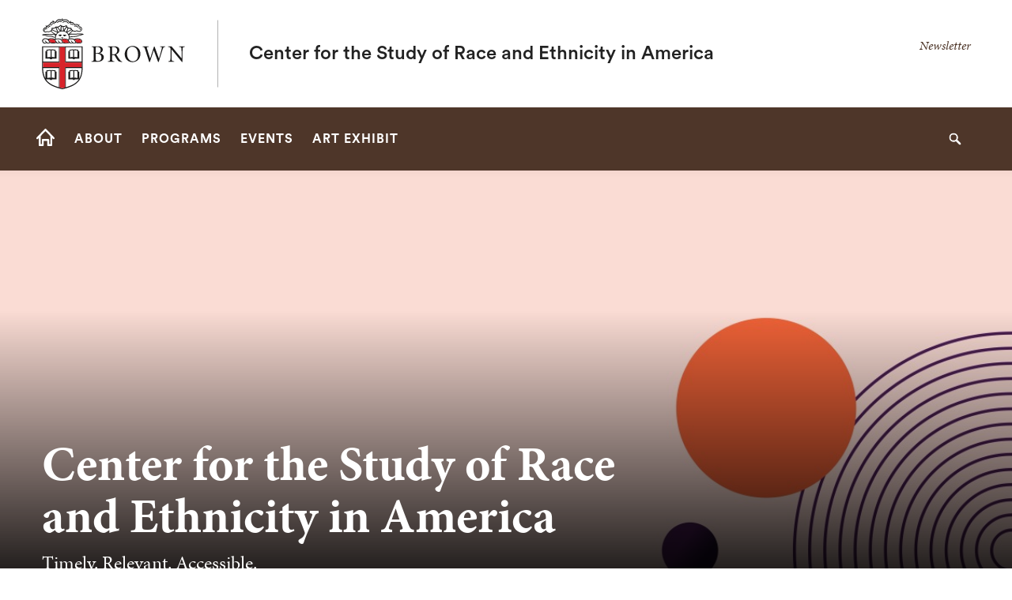

--- FILE ---
content_type: text/html; charset=UTF-8
request_url: https://csrea.brown.edu/
body_size: 10102
content:
<!DOCTYPE html>
<html lang="en" dir="ltr" prefix="og: https://ogp.me/ns#" class="no-js" itemscope="" itemtype="http://schema.org/WebPage">
  <head>
    <!-- Google Tag Manager -->
    <script>(function(w,d,s,l,i){w[l]=w[l]||[];w[l].push({'gtm.start':new Date().getTime(),event:'gtm.js'});var f=d.getElementsByTagName(s)[0],j=d.createElement(s),dl=l!='dataLayer'?'&l='+l:'';j.async=true;j.src='https://www.googletagmanager.com/gtm.js?id='+i+dl;f.parentNode.insertBefore(j,f);})(window,document,'script','dataLayer','GTM-KX5NV9');</script>
    <!-- End Google Tag Manager -->
    <meta charset="utf-8" />
<meta name="description" content="Timely. Relevant. Accessible." />
<link rel="canonical" href="https://csrea.brown.edu/" />
<link rel="shortlink" href="https://csrea.brown.edu/" />
<meta property="og:title" content="Center for the Study of Race and Ethnicity in America" />
<meta property="og:description" content="Timely. Relevant. Accessible." />
<meta property="og:image:url" content="https://csrea.brown.edu/sites/default/files/styles/wide_xlrg/public/2024-12/Website%20Banners_Orange_2.jpg?h=863737ff&amp;itok=Hxublv29" />
<meta name="twitter:card" content="summary_large_image" />
<meta name="twitter:description" content="Timely. Relevant. Accessible." />
<meta name="twitter:title" content="Center for the Study of Race and Ethnicity in America" />
<meta name="twitter:image" content="https://csrea.brown.edu/sites/default/files/styles/wide_xlrg/public/2024-12/Website%20Banners_Orange_2.jpg?h=863737ff&amp;itok=Hxublv29" />
<meta name="MobileOptimized" content="width" />
<meta name="HandheldFriendly" content="true" />
<meta name="viewport" content="width=device-width, initial-scale=1.0" />
<meta name="mobile-web-app-capable" content="yes" />
<meta name="apple-mobile-web-app-capable" content="yes" />

    <title>Center for the Study of Race and Ethnicity in America</title>
    
<link rel="apple-touch-icon" sizes="180x180" href="/themes/custom/brown/static/apple-touch-icon.png">
<link rel="icon" type="image/png" sizes="32x32" href="/themes/custom/brown/static/favicon-32x32.png">
<link rel="icon" type="image/png" sizes="16x16" href="/themes/custom/brown/static/favicon-16x16.png">
<link rel="manifest" href="/themes/custom/brown/static/site.webmanifest">
<link rel="mask-icon" href="/themes/custom/brown/static/safari-pinned-tab.svg" color="#5bbad5">
<meta name="msapplication-TileColor" content="#da532c">
<meta name="theme-color" content="#ffffff">
    <link rel="stylesheet" media="all" href="/sites/default/files/css/css_iDcWWw2TWbrGS61l8WyrHSJnxyn8aQIexPQe4mppmjU.css?delta=0&amp;language=en&amp;theme=brown_site&amp;include=eJxFyFEKACEIBcALRZ7pSVILVqLJsrffz-Zz2Pe7qOtmaDE4usNGUPM0aL1Tc1myPjGklfjiyCRGyA9LtBmY" />
<link rel="stylesheet" media="all" href="/sites/default/files/css/css_jrGo2AlHbpwv-cSH1DW2U7ZIqBUiE5EU7tozJRJtDhQ.css?delta=1&amp;language=en&amp;theme=brown_site&amp;include=eJxFyFEKACEIBcALRZ7pSVILVqLJsrffz-Zz2Pe7qOtmaDE4usNGUPM0aL1Tc1myPjGklfjiyCRGyA9LtBmY" />

    
    <link rel="stylesheet" href="/themes/custom/brown/static/css/fonts.css" onload="document.body.className+=' fonts_loaded';">
    <link rel="stylesheet" href="https://use.typekit.net/lok3dnd.css">

  </head>
  <body class="preload fs-grid page_layout_default page_theme_default page_theme_overflow path-frontpage page-node-type-basic-page">
    <!-- Google Tag Manager (noscript) -->
    <noscript><iframe src="https://www.googletagmanager.com/ns.html?id=GTM-KX5NV9" height="0" width="0" style="display:none;visibility:hidden"></iframe></noscript>
    <!-- End Google Tag Manager (noscript) -->
    
      <div class="dialog-off-canvas-main-canvas" data-off-canvas-main-canvas>
    
          
    
    
    
    
    
    
    
    



<div class="page_wrapper">
  <header class="header" id="header" itemscope itemtype="http://schema.org/WPHeader" >
    
    <a class="skip_link" id="skip_to_content" href="#page_main_content">Skip to Main Content</a>
            <div class="header_ribbon">
      <div class="fs-row">
        <div class="fs-cell">
          <div class="header_ribbon_inner">
                          


<div class="logo logo_header logo_icon" itemscope itemtype="http://schema.org/Organization">
  <a class="logo_link" itemprop="url" href="https://www.brown.edu/">
    <span class="logo_link_label">Brown University</span>
        <span class="logo_link_icon"><svg class="icon icon_logo">
  <use xlink:href="/themes/custom/brown/static/images/logo.svg#logo"></use>
</svg>
</span>
      </a>
  <meta content="https://csrea.brown.edu/themes/custom/brown/static/images/logo.png" itemprop="logo">                   <h1 class="logo_label" style="color: #222;">
          <a class="logo_label_link" href="/">Center for the Study of Race and Ethnicity in America</a>
        </h1>
        </div>
                        <div class="header_group_aside">
                                

<nav class="secondary_nav secondary_nav_lg" aria-label="Secondary Navigation" itemscope itemtype="http://schema.org/SiteNavigationElement">
  <div class="secondary_nav_header">
    <h2 class="secondary_nav_title">Secondary Navigation Navigation</h2>
  </div>
  <ul class="secondary_nav_list" aria-label="Secondary Navigation Navigation">
        <li class="secondary_nav_item ">
            <a class="secondary_nav_link " href="http://eepurl.com/cKN6xz" itemprop="url">
        <span class="secondary_nav_link_label" itemprop="name">Newsletter</span>
      </a>
          </li>
      </ul>

</nav>



              
              <div class="header_group">
                                
<div class="header_tools header_tools_default">
  
  
<a class="js-swap js-flyout-search-handle handle flyout_search_handle" href="#flyout_search" data-swap-target=".flyout_search" data-swap-linked="flyout_search">
    <span class="handle_icon handle_icon_default flyout_search_handle_icon flyout_search_handle_icon_default" aria-hidden="true"><svg class="icon icon_search">
  <use xlink:href="/themes/custom/brown/static/images/icons.svg#search"></use>
</svg>
</span>
    <span class="handle_icon handle_icon_action flyout_search_handle_icon flyout_search_handle_icon_action" aria-hidden="true"><svg class="icon icon_close">
  <use xlink:href="/themes/custom/brown/static/images/icons.svg#close"></use>
</svg>
</span>
  <span class="handle_label flyout_search_handle_label">Search</span>
</a>

    
<a class="js-swap js-menu-handle  menu_handle menu_handle_primary" href="#menu" data-swap-target=".menu" data-swap-linked="menu">
    <span class=" menu_handle_icon menu_handle_icon_default menu_handle_icon_primary" aria-hidden="true"><svg class="icon icon_menu">
  <use xlink:href="/themes/custom/brown/static/images/icons.svg#menu"></use>
</svg>
</span>
    <span class=" menu_handle_icon menu_handle_icon_action menu_handle_icon_primary" aria-hidden="true"><svg class="icon icon_close">
  <use xlink:href="/themes/custom/brown/static/images/icons.svg#close"></use>
</svg>
</span>
  <span class=" menu_handle_label menu_handle_label_primary">Menu</span>
</a>
  </div>
                              </div>
            </div>
          </div>
        </div>
      </div>
    </div>
        <div class="header_overflow" style="background: #4E3629;">
      <div class="fs-row">
        <div class="fs-cell">
          <div class="header_overflow_inner">
                

<nav class="js-main-nav js-main-nav-lg main_nav main_nav_lg" aria-label="Site Navigation" itemscope itemtype="http://schema.org/SiteNavigationElement">
  <div class="main_nav_header">
    <h2 class="main_nav_title">Site Navigation</h2>
  </div>
  <ul class="main_nav_list" aria-label="Site Navigation">
            <li class="js-main-nav-item-1 home main_nav_item">
      <div class="main_nav_item_wrapper">
        <a class="main_nav_link" href="/home" itemprop="url" aria-current="page">
          <span class="main_nav_link_label" itemprop="name">Home</span>
        </a>
              </div>
          </li>
                <li class="js-main-nav-item-2  main_nav_item">
      <div class="main_nav_item_wrapper">
        <a class="main_nav_link" href="/about" itemprop="url" aria-haspopup="true" aria-current="page">
          <span class="main_nav_link_label" itemprop="name">About</span>
        </a>
                <button class="js-swap js-main-nav-toggle main_nav_toggle" data-swap-target=".js-main-nav-item-2" data-swap-group="main_nav" aria-label=" Submenu">
          <span class="main_nav_toggle_icon"><svg class="icon icon_chevron_down">
  <use xlink:href="/themes/custom/brown/static/images/icons.svg#chevron_down"></use>
</svg>
</span>
        </button>
              </div>
            <div class="js-main-nav-children main_nav_children">
        <ul class="main_nav_children_list" aria-label="submenu">
                    <li class="main_nav_child_item">
            <a class="main_nav_child_link" href="/about/people" itemprop="url">
              <span class="main_nav_child_link_label" itemprop="name">People</span>
            </a>
          </li>
                    <li class="main_nav_child_item">
            <a class="main_nav_child_link" href="/about/annual-reports" itemprop="url">
              <span class="main_nav_child_link_label" itemprop="name">Annual Reports</span>
            </a>
          </li>
                    <li class="main_nav_child_item">
            <a class="main_nav_child_link" href="/about/news" itemprop="url">
              <span class="main_nav_child_link_label" itemprop="name">News</span>
            </a>
          </li>
                    <li class="main_nav_child_item">
            <a class="main_nav_child_link" href="/about/directors-desk" itemprop="url">
              <span class="main_nav_child_link_label" itemprop="name">From the Director&#039;s Desk</span>
            </a>
          </li>
                    <li class="main_nav_child_item">
            <a class="main_nav_child_link" href="/about/land-acknowledgement" itemprop="url">
              <span class="main_nav_child_link_label" itemprop="name">Land Acknowledgement</span>
            </a>
          </li>
                  </ul>
      </div>
          </li>
                <li class="js-main-nav-item-3  main_nav_item">
      <div class="main_nav_item_wrapper">
        <a class="main_nav_link" href="/programs" itemprop="url" aria-haspopup="true" aria-current="page">
          <span class="main_nav_link_label" itemprop="name">Programs</span>
        </a>
                <button class="js-swap js-main-nav-toggle main_nav_toggle" data-swap-target=".js-main-nav-item-3" data-swap-group="main_nav" aria-label=" Submenu">
          <span class="main_nav_toggle_icon"><svg class="icon icon_chevron_down">
  <use xlink:href="/themes/custom/brown/static/images/icons.svg#chevron_down"></use>
</svg>
</span>
        </button>
              </div>
            <div class="js-main-nav-children main_nav_children">
        <ul class="main_nav_children_list" aria-label="submenu">
                    <li class="main_nav_child_item">
            <a class="main_nav_child_link" href="/programs/fellowships" itemprop="url">
              <span class="main_nav_child_link_label" itemprop="name">Fellowships</span>
            </a>
          </li>
                    <li class="main_nav_child_item">
            <a class="main_nav_child_link" href="/programs/grants-research-support" itemprop="url">
              <span class="main_nav_child_link_label" itemprop="name">Grants &amp; Research Support</span>
            </a>
          </li>
                    <li class="main_nav_child_item">
            <a class="main_nav_child_link" href="/programs/graduate-students" itemprop="url">
              <span class="main_nav_child_link_label" itemprop="name">Graduate Students</span>
            </a>
          </li>
                  </ul>
      </div>
          </li>
                <li class="js-main-nav-item-4  main_nav_item">
      <div class="main_nav_item_wrapper">
        <a class="main_nav_link" href="/events" itemprop="url" aria-haspopup="true" aria-current="page">
          <span class="main_nav_link_label" itemprop="name">Events</span>
        </a>
                <button class="js-swap js-main-nav-toggle main_nav_toggle" data-swap-target=".js-main-nav-item-4" data-swap-group="main_nav" aria-label=" Submenu">
          <span class="main_nav_toggle_icon"><svg class="icon icon_chevron_down">
  <use xlink:href="/themes/custom/brown/static/images/icons.svg#chevron_down"></use>
</svg>
</span>
        </button>
              </div>
            <div class="js-main-nav-children main_nav_children">
        <ul class="main_nav_children_list" aria-label="submenu">
                    <li class="main_nav_child_item">
            <a class="main_nav_child_link" href="/events/all-upcoming-events" itemprop="url">
              <span class="main_nav_child_link_label" itemprop="name">All Upcoming Events</span>
            </a>
          </li>
                    <li class="main_nav_child_item">
            <a class="main_nav_child_link" href="/events/signature-series" itemprop="url">
              <span class="main_nav_child_link_label" itemprop="name">Signature Series</span>
            </a>
          </li>
                    <li class="main_nav_child_item">
            <a class="main_nav_child_link" href="/events/featured-events-campus" itemprop="url">
              <span class="main_nav_child_link_label" itemprop="name">Featured Events on Campus</span>
            </a>
          </li>
                    <li class="main_nav_child_item">
            <a class="main_nav_child_link" href="/events/past-events" itemprop="url">
              <span class="main_nav_child_link_label" itemprop="name">Past Events</span>
            </a>
          </li>
                    <li class="main_nav_child_item">
            <a class="main_nav_child_link" href="/events/race-america" itemprop="url">
              <span class="main_nav_child_link_label" itemprop="name">&#039;Race &amp;&#039; In America</span>
            </a>
          </li>
                    <li class="main_nav_child_item">
            <a class="main_nav_child_link" href="/events/co-sponsorship-requests" itemprop="url">
              <span class="main_nav_child_link_label" itemprop="name">Co-Sponsorship Requests</span>
            </a>
          </li>
                  </ul>
      </div>
          </li>
                <li class="js-main-nav-item-5  main_nav_item">
      <div class="main_nav_item_wrapper">
        <a class="main_nav_link" href="/art-exhibit" itemprop="url" aria-haspopup="true" aria-current="page">
          <span class="main_nav_link_label" itemprop="name">Art Exhibit</span>
        </a>
                <button class="js-swap js-main-nav-toggle main_nav_toggle" data-swap-target=".js-main-nav-item-5" data-swap-group="main_nav" aria-label=" Submenu">
          <span class="main_nav_toggle_icon"><svg class="icon icon_chevron_down">
  <use xlink:href="/themes/custom/brown/static/images/icons.svg#chevron_down"></use>
</svg>
</span>
        </button>
              </div>
            <div class="js-main-nav-children main_nav_children">
        <ul class="main_nav_children_list" aria-label="submenu">
                    <li class="main_nav_child_item">
            <a class="main_nav_child_link" href="/art-exhibit/past-exhibits" itemprop="url">
              <span class="main_nav_child_link_label" itemprop="name">Past Exhibits</span>
            </a>
          </li>
                  </ul>
      </div>
          </li>
          </ul>
</nav>




            
<div class="header_tools header_tools_alternate">
  
  
<a class="js-swap js-flyout-search-handle handle flyout_search_handle" href="#flyout_search" data-swap-target=".flyout_search" data-swap-linked="flyout_search">
    <span class="handle_icon handle_icon_default flyout_search_handle_icon flyout_search_handle_icon_default" aria-hidden="true"><svg class="icon icon_search">
  <use xlink:href="/themes/custom/brown/static/images/icons.svg#search"></use>
</svg>
</span>
    <span class="handle_icon handle_icon_action flyout_search_handle_icon flyout_search_handle_icon_action" aria-hidden="true"><svg class="icon icon_close">
  <use xlink:href="/themes/custom/brown/static/images/icons.svg#close"></use>
</svg>
</span>
  <span class="handle_label flyout_search_handle_label">Search</span>
</a>

  </div>
          </div>
        </div>
      </div>
    </div>
      </header>
  <main class="page_inner ">
        <div class="page_unit_title"  style="background: #4E3629;">
      <div class="fs-row">
        <div class="fs-cell">
                      <div class="page_unit_title_label">Center for the Study of Race and Ethnicity in America</div>
          
        </div>
      </div>
    </div>
          
                  <div class="js-cover  page_header page_header_media page_header_medium">
                           
    
    
    







<div class="js-background photo_img_med page_header_medium_background" data-background-options='{"source": {
"500px": "/sites/default/files/styles/ultrawide_med/public/2024-12/Website%20Banners_Orange_3.jpg?h=39ef3af3&amp;itok=QfFTZhQW", "740px": "/sites/default/files/styles/medium_med/public/2024-12/Website%20Banners_Orange_3.jpg?h=5315dabd&amp;itok=AjLidqFK", "980px": "/sites/default/files/styles/medium_lrg/public/2024-12/Website%20Banners_Orange_3.jpg?h=5315dabd&amp;itok=qnGVNgEM", "1220px": "/sites/default/files/styles/medium_xlrg/public/2024-12/Website%20Banners_Orange_3.jpg?h=5315dabd&amp;itok=2swpitj4"}, "lazy": true, "lazyEdge": "100", "alt": "Banner with orange background and purple circles"}'></div>





            
                  
          <div class="js-cover-body page_header_body dynamic_header_no_mobile">
        <div class="fs-row">
          <div class="fs-cell">
            <div class="page_header_inner">
              <div class="page_header_set">
                <div class="page_header_group  ">
                  <h1 class="page_title">Center for the Study of Race and Ethnicity in America</h1>
                                    <p class="page_intro">Timely. Relevant. Accessible.</p>
                                  </div>
                              </div>
            </div>
          </div>
        </div>
      </div>
        </div>
        <div class="breadcrumb_wrapper">
      <div class="fs-row">
        <div class="fs-cell">
          
        </div>
      </div>
    </div>
          
  <div class="page_content">
                              <div class="fs-row">
                                        <div class="fs-cell fs-lg-10 fs-all-justify-center" id="page_main_content" itemprop="mainContentOfPage">
        
            <div data-drupal-messages-fallback class="hidden"></div>



                                            <div class="dynamic_placement_inpage dynamic_header_mobile">
                            <div class="typography">
                  <h1>Center for the Study of Race and Ethnicity in America</h1>
                                        <p class="page_intro">Timely. Relevant. Accessible.</p>
                                    </div>
            </div>
                      
          
          
          <div class="wysiwyg_block">
            <div class="wysiwyg_block_inner">
              <div class="typography">
                  <div id="block-brown-site-content">
  
    
      <article class="node--type-basic-page">

  
    

  
  <div>
      <p class="text-large"><strong>Brown University's Center for the Study of Race and Ethnicity in America (CSREA)</strong> is a leading voice in exploring and researching complex social and cultural issues related to educational, economic, and political resources, as well as the dynamics of power within society. It brings together scholars and practitioners at the forefront of addressing the most pressing questions about race, ethnicity, and their intersections with other social factors.</p>

  </div>

</article>

  </div>


              </div>
            </div>
          </div>

          <div class="in_content_callouts">
            

<div class="action_block component_item layout_inline img_left ">
  <div class="action_block_inner">
    <article class="action">
      <div class="action_inner">
                <div class="action_wrapper">
          <header class="action_header">
            <h2 class="action_title">  Be Part of the Dialogue
</h2>
          </header>
          <div class="action_description">
            <p>  Each year, CSREA presents a slate of events and symposia that bring celebrated scholars to campus and introduce new ways of understanding how race and ethnicity shape society.
</p>
          </div>
          <footer class="action_links">
                          <a class="action_link" href="/events">
  <span class="action_link_label">CSREA Series, Lectures, and Other Events</span>
    <span class="action_link_icon" aria-hidden="true">
          <span class="action_link_icon_default">
        <svg class="icon icon_arrow_right">
          <use xlink:href="/themes/custom/brown/static/images/icons.svg#arrow_right"></use>
        </svg>
      </span>
      <span class="action_link_icon_action">
        <svg class="icon icon_link">
          <use xlink:href="/themes/custom/brown/static/images/icons.svg#link"></use>
        </svg>
      </span>
      </span>
  </a>

                          <a class="action_link" href="/events/all-upcoming-events">
  <span class="action_link_label">All Upcoming Events (in chronological order)</span>
    <span class="action_link_icon" aria-hidden="true">
          <span class="action_link_icon_default">
        <svg class="icon icon_arrow_right">
          <use xlink:href="/themes/custom/brown/static/images/icons.svg#arrow_right"></use>
        </svg>
      </span>
      <span class="action_link_icon_action">
        <svg class="icon icon_link">
          <use xlink:href="/themes/custom/brown/static/images/icons.svg#link"></use>
        </svg>
      </span>
      </span>
  </a>

                      </footer>
        </div>
      </div>
    </article>
  </div>
</div>

<div class="image_box_rows">
    
<div class="component_item image_box_row_item">
  <article class="js-component component component_42">
    <div class="component_figure">
      <a class="component_figure_link" href="/about" aria-hidden="true" tabindex="-1">
        <div class="js-background component_card_background" data-background-options='{"source": {
"0px": "/sites/default/files/styles/classic_xsml/public/2024-12/Who%20We%20Are.jpg?h=2251d504&amp;itok=MX8pCy8V", "500px": "/sites/default/files/styles/classic_sml/public/2024-12/Who%20We%20Are.jpg?h=2251d504&amp;itok=kW_trE-9", "740px": "/sites/default/files/styles/wide_med/public/2024-12/Who%20We%20Are.jpg?h=1a925612&amp;itok=mMsq0qjG"}, "lazy": true, "lazyEdge": "100", "alt": "Audience attending an event"}'></div>
      </a>
    </div>
    <div class="component_body">

          <h2 class="component_title">
            <a class="component_title_link" href="/about">  Who We Are
</a>
          </h2>

      <div class="component_details">

          <div class="details_caption">  A community of scholars and practitioners focused on the histories and experiences of diverse racial and ethnic groups. Through research, teaching, and programming, we explore societal challenges and progress to foster a deeper understanding of a dynamic, multiracial democracy.
</div>

        <a class="peak_details_simple_link" href="/about">
  <span class="peak_details_simple_link_label">Our Mission</span>
    <span class="peak_details_simple_link_icon" aria-hidden="true">
          <span class="peak_details_simple_link_icon_default">
        <svg class="icon icon_arrow_right">
          <use xlink:href="/themes/custom/brown/static/images/icons.svg#arrow_right"></use>
        </svg>
      </span>
      <span class="peak_details_simple_link_icon_action">
        <svg class="icon icon_link">
          <use xlink:href="/themes/custom/brown/static/images/icons.svg#link"></use>
        </svg>
      </span>
      </span>
  </a>

      </div>
    </div>
  </article>
</div>

  
<div class="component_item image_box_row_item">
  <article class="js-component component component_43">
    <div class="component_figure">
      <a class="component_figure_link" href="/programs" aria-hidden="true" tabindex="-1">
        <div class="js-background component_card_background" data-background-options='{"source": {
"0px": "/sites/default/files/styles/classic_xsml/public/2024-11/FruitsofLabor-78.jpg?h=785dcd01&amp;itok=3DQxLGul", "500px": "/sites/default/files/styles/classic_sml/public/2024-11/FruitsofLabor-78.jpg?h=785dcd01&amp;itok=zGLAUUYN", "740px": "/sites/default/files/styles/wide_med/public/2024-11/FruitsofLabor-78.jpg?h=d44b6639&amp;itok=ym6kXp7z"}, "lazy": true, "lazyEdge": "100", "alt": "A panel of experts give a presentation to an audience"}'></div>
      </a>
    </div>
    <div class="component_body">

          <h2 class="component_title">
            <a class="component_title_link" href="/programs">  What We Do
</a>
          </h2>

      <div class="component_details">

          <div class="details_caption">  Our programs offer space and community to foster research, build networks, and support scholarly exploration of pressing issues about race and ethnicity.
</div>

        <a class="peak_details_simple_link" href="/programs">
  <span class="peak_details_simple_link_label">Core Programs</span>
    <span class="peak_details_simple_link_icon" aria-hidden="true">
          <span class="peak_details_simple_link_icon_default">
        <svg class="icon icon_arrow_right">
          <use xlink:href="/themes/custom/brown/static/images/icons.svg#arrow_right"></use>
        </svg>
      </span>
      <span class="peak_details_simple_link_icon_action">
        <svg class="icon icon_link">
          <use xlink:href="/themes/custom/brown/static/images/icons.svg#link"></use>
        </svg>
      </span>
      </span>
  </a>

      </div>
    </div>
  </article>
</div>

  
<div class="component_item image_box_row_item">
  <article class="js-component component component_44">
    <div class="component_figure">
      <a class="component_figure_link" href="https://csrea.link/hello" aria-hidden="true" tabindex="-1">
        <div class="js-background component_card_background" data-background-options='{"source": {
"0px": "/sites/default/files/styles/classic_xsml/public/2024-12/YungPueblo-90.jpg?h=1f0d56eb&amp;itok=lpgnzwaJ", "500px": "/sites/default/files/styles/classic_sml/public/2024-12/YungPueblo-90.jpg?h=1f0d56eb&amp;itok=VePMgRi4", "740px": "/sites/default/files/styles/wide_med/public/2024-12/YungPueblo-90.jpg?h=7fad612d&amp;itok=NGSvMCSm"}, "lazy": true, "lazyEdge": "100", "alt": "Author Yung Pueblo shakes hands with woman"}'></div>
      </a>
    </div>
    <div class="component_body">

          <h2 class="component_title">
            <a class="component_title_link" href="https://csrea.link/hello">  Why It Matters
</a>
          </h2>

      <div class="component_details">

          <div class="details_caption">  In our increasingly diverse society, it is all the more important that we engage in a meaningful exchange on these critical and complex issues so that we can better navigate the terrain of a rapidly changing world as we create more peaceful, just, and prosperous communities.
</div>

        <a class="peak_details_simple_link" href="https://csrea.link/hello">
  <span class="peak_details_simple_link_label">Join Our Mailing List</span>
    <span class="peak_details_simple_link_icon" aria-hidden="true">
          <span class="peak_details_simple_link_icon_default">
        <svg class="icon icon_arrow_right">
          <use xlink:href="/themes/custom/brown/static/images/icons.svg#arrow_right"></use>
        </svg>
      </span>
      <span class="peak_details_simple_link_icon_action">
        <svg class="icon icon_link">
          <use xlink:href="/themes/custom/brown/static/images/icons.svg#link"></use>
        </svg>
      </span>
      </span>
  </a>

      </div>
    </div>
  </article>
</div>


</div>

<div class="component_block layout_in_content">
  <div class="fs-row">
    <div class="fs-cell social-media-icons">
          <header class="component_header">
        <h2 class="component_header_title">  Stay Connected
</h2>
      </header>
          <div class="component_item">
                    <a class="twitter" href="https://twitter.com/RaceEthnicity" aria-label="x/twitter" itemprop="url">
         <svg class="icon icon_twitter_x">
  <use xlink:href="/themes/custom/brown/static/images/icons.svg#twitter_x"></use>
</svg>

            <span>X/Twitter</span>
        </a>
                          <a class="youtube" href="https://youtube.com/https://www.youtube.com/@csrea" aria-label="youtube" itemprop="url">
        <svg class="icon icon_youtube">
  <use xlink:href="/themes/custom/brown/static/images/icons.svg#youtube"></use>
</svg>

            <span>Youtube</span>
        </a>
                    <a class="instagram" href="https://instagram.com/csreabrown/" aria-label="instagram" itemprop="url">
         <svg class="icon icon_instagram">
  <use xlink:href="/themes/custom/brown/static/images/icons.svg#instagram"></use>
</svg>

            <span>Instagram</span>
        </a>
                    <a class="threads" href="https://threads.nethttps://www.threads.net/@csreabrown" aria-label="threads" itemprop="url">
         <svg class="icon icon_threads">
  <use xlink:href="/themes/custom/brown/static/images/icons.svg#threads"></use>
</svg>

            <span>threads</span>
        </a>
                              </div>
    </div>
  </div>
</div>

            

            
            
                        
                                  </div>

        </div>
              </div>
          </div>

            <div class="full_width_callouts">
              
        
            </div>
          </div>

  </main>

    <footer class="footer" id="footer" itemscope itemtype="http://schema.org/WPFooter">
    <div class="footer_ribbon">
      <div class="fs-row">
        <div class="fs-cell">
          <div class="footer_ribbon_inner">
            <div class="footer_ribbon_group">
              
              



            
<div class="address" itemscope itemtype="http://schema.org/PostalAddress">
	<span class="address_name" itemprop="name">Brown University</span>
	<div class="address_items">
    		<a class="address_item address_base address_details" href="https://www.google.com/maps/dir/?api=1&amp;destination=Brown%20University%2075%20Waterman%20St.%20Providence%20RI%2002912" target="_blank">
              <span class="address_details_icon"><svg class="icon icon_marker">
  <use xlink:href="/themes/custom/brown/static/images/icons.svg#marker"></use>
</svg>
</span>
			<span class="address_details_info">
				<span class="address_city" itemprop="addressLocality">Providence</span>
				<span class="address_state" itemprop="addressRegion">RI</span>
				<span class="address_zip" itemprop="postalCode">02912</span>
			</span>
		</a>
				<a class="address_item address_phone" itemprop="telephone" href="tel:4018631000">
			<span class="address_details">
				<span class="address_details_icon"><svg class="icon icon_phone">
  <use xlink:href="/themes/custom/brown/static/images/icons.svg#phone"></use>
</svg>
</span>
				<span class="address_details_info">401-863-1000</span>
			</span>
		</a>
		        	</div>
</div>



                              <nav class="quick_nav" aria-label="Quick Navigation" itemscope="" itemtype="http://schema.org/SiteNavigationElement">
  <div class="quick_nav_header">
    <h2 class="quick_nav_title">Quick Navigation</h2>
  </div>
  <ul class="quick_nav_list" aria-label="Quick Navigation">
        <li class="quick_nav_item">
      <a class="quick_nav_link arrow_right" href="https://www.brown.edu/about/visit" itemprop="url">
        <span class="quick_nav_link_label" itemprop="name">Visit Brown</span>
        <span class="quick_nav_link_icon" aria-hidden="true">
          <span class="quick_nav_link_icon_default">
            <svg class="icon icon_arrow_right">
  <use xlink:href="/themes/custom/brown/static/images/icons.svg#arrow_right"></use>
</svg>

          </span>
          <span class="quick_nav_link_icon_action">
            <svg class="icon icon_link">
  <use xlink:href="/themes/custom/brown/static/images/icons.svg#link"></use>
</svg>

          </span>
        </span>
      </a>
    </li>
        <li class="quick_nav_item">
      <a class="quick_nav_link arrow_right" href="https://maps.brown.edu/" itemprop="url">
        <span class="quick_nav_link_label" itemprop="name">Campus Map</span>
        <span class="quick_nav_link_icon" aria-hidden="true">
          <span class="quick_nav_link_icon_default">
            <svg class="icon icon_arrow_right">
  <use xlink:href="/themes/custom/brown/static/images/icons.svg#arrow_right"></use>
</svg>

          </span>
          <span class="quick_nav_link_icon_action">
            <svg class="icon icon_link">
  <use xlink:href="/themes/custom/brown/static/images/icons.svg#link"></use>
</svg>

          </span>
        </span>
      </a>
    </li>
        <li class="quick_nav_item">
      <a class="quick_nav_link arrow_right" href="https://www.brown.edu/a-z" itemprop="url">
        <span class="quick_nav_link_label" itemprop="name">A to Z</span>
        <span class="quick_nav_link_icon" aria-hidden="true">
          <span class="quick_nav_link_icon_default">
            <svg class="icon icon_arrow_right">
  <use xlink:href="/themes/custom/brown/static/images/icons.svg#arrow_right"></use>
</svg>

          </span>
          <span class="quick_nav_link_icon_action">
            <svg class="icon icon_link">
  <use xlink:href="/themes/custom/brown/static/images/icons.svg#link"></use>
</svg>

          </span>
        </span>
      </a>
    </li>
        <li class="quick_nav_item">
      <a class="quick_nav_link arrow_right" href="https://www.brown.edu/about/contact-us" itemprop="url">
        <span class="quick_nav_link_label" itemprop="name">Contact Us</span>
        <span class="quick_nav_link_icon" aria-hidden="true">
          <span class="quick_nav_link_icon_default">
            <svg class="icon icon_arrow_right">
  <use xlink:href="/themes/custom/brown/static/images/icons.svg#arrow_right"></use>
</svg>

          </span>
          <span class="quick_nav_link_icon_action">
            <svg class="icon icon_link">
  <use xlink:href="/themes/custom/brown/static/images/icons.svg#link"></use>
</svg>

          </span>
        </span>
      </a>
    </li>
      </ul>
</nav>
                <nav class="footer_nav" aria-label="Footer Navigation" itemscope="" itemtype="http://schema.org/SiteNavigationElement">
  <div class="footer_nav_header">
    <h2 class="footer_nav_title">Footer Navigation</h2>
  </div>
  <ul class="footer_nav_list" aria-label="Footer Navigation">
        <li class="footer_nav_item">
      <a class="footer_nav_link arrow_right" href="https://www.brown.edu/news" itemprop="url">
        <span class="footer_nav_link_label" itemprop="name">News</span>
        <span class="footer_nav_link_icon" aria-hidden="true">
          <span class="footer_nav_link_icon_default">
            <svg class="icon icon_arrow_right">
  <use xlink:href="/themes/custom/brown/static/images/icons.svg#arrow_right"></use>
</svg>

          </span>
          <span class="footer_nav_link_icon_action">
            <svg class="icon icon_link">
  <use xlink:href="/themes/custom/brown/static/images/icons.svg#link"></use>
</svg>

          </span>
        </span>
      </a>
    </li>
        <li class="footer_nav_item">
      <a class="footer_nav_link arrow_right" href="https://events.brown.edu/" itemprop="url">
        <span class="footer_nav_link_label" itemprop="name">Events</span>
        <span class="footer_nav_link_icon" aria-hidden="true">
          <span class="footer_nav_link_icon_default">
            <svg class="icon icon_arrow_right">
  <use xlink:href="/themes/custom/brown/static/images/icons.svg#arrow_right"></use>
</svg>

          </span>
          <span class="footer_nav_link_icon_action">
            <svg class="icon icon_link">
  <use xlink:href="/themes/custom/brown/static/images/icons.svg#link"></use>
</svg>

          </span>
        </span>
      </a>
    </li>
        <li class="footer_nav_item">
      <a class="footer_nav_link arrow_right" href="https://publicsafety.brown.edu/" itemprop="url">
        <span class="footer_nav_link_label" itemprop="name">Campus Safety</span>
        <span class="footer_nav_link_icon" aria-hidden="true">
          <span class="footer_nav_link_icon_default">
            <svg class="icon icon_arrow_right">
  <use xlink:href="/themes/custom/brown/static/images/icons.svg#arrow_right"></use>
</svg>

          </span>
          <span class="footer_nav_link_icon_action">
            <svg class="icon icon_link">
  <use xlink:href="/themes/custom/brown/static/images/icons.svg#link"></use>
</svg>

          </span>
        </span>
      </a>
    </li>
        <li class="footer_nav_item">
      <a class="footer_nav_link arrow_right" href="https://www.brown.edu/website-accessibility" itemprop="url">
        <span class="footer_nav_link_label" itemprop="name">Accessibility</span>
        <span class="footer_nav_link_icon" aria-hidden="true">
          <span class="footer_nav_link_icon_default">
            <svg class="icon icon_arrow_right">
  <use xlink:href="/themes/custom/brown/static/images/icons.svg#arrow_right"></use>
</svg>

          </span>
          <span class="footer_nav_link_icon_action">
            <svg class="icon icon_link">
  <use xlink:href="/themes/custom/brown/static/images/icons.svg#link"></use>
</svg>

          </span>
        </span>
      </a>
    </li>
        <li class="footer_nav_item">
      <a class="footer_nav_link arrow_right" href="https://www.brown.edu/careers" itemprop="url">
        <span class="footer_nav_link_label" itemprop="name">Careers at Brown</span>
        <span class="footer_nav_link_icon" aria-hidden="true">
          <span class="footer_nav_link_icon_default">
            <svg class="icon icon_arrow_right">
  <use xlink:href="/themes/custom/brown/static/images/icons.svg#arrow_right"></use>
</svg>

          </span>
          <span class="footer_nav_link_icon_action">
            <svg class="icon icon_link">
  <use xlink:href="/themes/custom/brown/static/images/icons.svg#link"></use>
</svg>

          </span>
        </span>
      </a>
    </li>
      </ul>
</nav>
                            
              

  <a class="footer_give_link" href="https://alumni-friends.brown.edu/giving/">
  <span class="footer_give_link_label">Give To Brown</span>
    <span class="footer_give_link_icon" aria-hidden="true">
          <span class="footer_give_link_icon_default">
        <svg class="icon icon_arrow_right">
          <use xlink:href="/themes/custom/brown/static/images/icons.svg#arrow_right"></use>
        </svg>
      </span>
      <span class="footer_give_link_icon_action">
        <svg class="icon icon_link">
          <use xlink:href="/themes/custom/brown/static/images/icons.svg#link"></use>
        </svg>
      </span>
      </span>
  </a>


            </div>
          </div>
        </div>
      </div>
    </div>
    <div class="footer_sole">
      <div class="fs-row">
        <div class="fs-cell">
          <div class="footer_sole_inner">
            
            <p class="footer_copyright">&copy; Brown University </p>
          </div>
        </div>
      </div>
    </div>

    <div class="js-menu menu" id="menu">
      <div class="menu_header">
                


<div class="logo logo_menu logo_icon" itemscope itemtype="http://schema.org/Organization">
  <a class="logo_link" itemprop="url" href="/">
    <span class="logo_link_label">Brown University</span>
        <span class="logo_link_icon"><svg class="icon icon_logo">
  <use xlink:href="/themes/custom/brown/static/images/logo.svg#logo"></use>
</svg>
</span>
      </a>
  <meta content="https://csrea.brown.edu/themes/custom/brown/static/images/logo.png" itemprop="logo">     </div>

          
<div class="header_tools header_tools_default">
    <div class="handle flyout_for_you_handle">
    <span class="handle_label flyout_for_you_handle_label">For You</span>
    <span class="handle_icon handle_icon_default flyout_for_you_handle_icon flyout_for_you_handle_icon_default" aria-hidden="true"><svg class="icon icon_chevron_down">
  <use xlink:href="/themes/custom/brown/static/images/icons.svg#chevron_down"></use>
</svg>
</span>
    
  </div>
  
  
<a class="js-swap js-flyout-search-handle handle flyout_search_handle" href="#flyout_search" data-swap-target=".flyout_search" data-swap-linked="flyout_search">
    <span class="handle_icon handle_icon_default flyout_search_handle_icon flyout_search_handle_icon_default" aria-hidden="true"><svg class="icon icon_search">
  <use xlink:href="/themes/custom/brown/static/images/icons.svg#search"></use>
</svg>
</span>
    <span class="handle_icon handle_icon_action flyout_search_handle_icon flyout_search_handle_icon_action" aria-hidden="true"><svg class="icon icon_close">
  <use xlink:href="/themes/custom/brown/static/images/icons.svg#close"></use>
</svg>
</span>
  <span class="handle_label flyout_search_handle_label">Search</span>
</a>

    
<a class="js-swap js-menu-handle  menu_handle menu_handle_primary" href="#menu" data-swap-target=".menu" data-swap-linked="menu">
    <span class=" menu_handle_icon menu_handle_icon_default menu_handle_icon_primary" aria-hidden="true"><svg class="icon icon_menu">
  <use xlink:href="/themes/custom/brown/static/images/icons.svg#menu"></use>
</svg>
</span>
    <span class=" menu_handle_icon menu_handle_icon_action menu_handle_icon_primary" aria-hidden="true"><svg class="icon icon_close">
  <use xlink:href="/themes/custom/brown/static/images/icons.svg#close"></use>
</svg>
</span>
  <span class=" menu_handle_label menu_handle_label_primary">Menu</span>
</a>
  </div>
            </div>
      <div class="menu_body">
          
<nav class="js-main-nav js-main-nav-sm main_nav main_nav_sm" aria-label="Mobile Site Navigation" itemscope itemtype="http://schema.org/SiteNavigationElement">
  <div class="main_nav_header">
    <h2 class="main_nav_title">Mobile Site Navigation</h2>
  </div>
  <ul class="main_nav_list" aria-label="Mobile Site Navigation">
    
<nav class="js-main-nav js-main-nav-sm main_nav main_nav_sm" aria-label="Mobile Site Navigation" itemscope itemtype="http://schema.org/SiteNavigationElement">
  <div class="main_nav_header">
    <h2 class="main_nav_title">Mobile Site Navigation</h2>
  </div>
  <ul class="main_nav_list" aria-label="Mobile Site Navigation">
        <li class="js-main-nav-item-1 main_nav_item">
      <div class="main_nav_item_wrapper">
        <a class="main_nav_link" href="/home" itemprop="url" aria-current="page">
          <span class="main_nav_link_label" itemprop="name">Home</span>
        </a>
              </div>
          </li>
        <li class="js-main-nav-item-2 main_nav_item">
      <div class="main_nav_item_wrapper">
        <a class="main_nav_link" href="/about" itemprop="url" aria-haspopup="true" aria-current="page">
          <span class="main_nav_link_label" itemprop="name">About</span>
        </a>
                <button class="js-swap js-main-nav-toggle main_nav_toggle" data-swap-target=".js-main-nav-item-2" data-swap-group="main_nav" aria-label=" Submenu">
          <span class="main_nav_toggle_icon"><svg class="icon icon_chevron_down">
  <use xlink:href="/themes/custom/brown/static/images/icons.svg#chevron_down"></use>
</svg>
</span>
        </button>
              </div>
            <div class="js-main-nav-children main_nav_children">
        <ul class="main_nav_children_list" aria-label="submenu">
                    <li class="main_nav_child_item">
            <a class="main_nav_child_link" href="/about/people" itemprop="url">
              <span class="main_nav_child_link_label" itemprop="name">People</span>
            </a>
          </li>
                    <li class="main_nav_child_item">
            <a class="main_nav_child_link" href="/about/annual-reports" itemprop="url">
              <span class="main_nav_child_link_label" itemprop="name">Annual Reports</span>
            </a>
          </li>
                    <li class="main_nav_child_item">
            <a class="main_nav_child_link" href="/about/news" itemprop="url">
              <span class="main_nav_child_link_label" itemprop="name">News</span>
            </a>
          </li>
                    <li class="main_nav_child_item">
            <a class="main_nav_child_link" href="/about/directors-desk" itemprop="url">
              <span class="main_nav_child_link_label" itemprop="name">From the Director&#039;s Desk</span>
            </a>
          </li>
                    <li class="main_nav_child_item">
            <a class="main_nav_child_link" href="/about/land-acknowledgement" itemprop="url">
              <span class="main_nav_child_link_label" itemprop="name">Land Acknowledgement</span>
            </a>
          </li>
                  </ul>
      </div>
          </li>
        <li class="js-main-nav-item-3 main_nav_item">
      <div class="main_nav_item_wrapper">
        <a class="main_nav_link" href="/programs" itemprop="url" aria-haspopup="true" aria-current="page">
          <span class="main_nav_link_label" itemprop="name">Programs</span>
        </a>
                <button class="js-swap js-main-nav-toggle main_nav_toggle" data-swap-target=".js-main-nav-item-3" data-swap-group="main_nav" aria-label=" Submenu">
          <span class="main_nav_toggle_icon"><svg class="icon icon_chevron_down">
  <use xlink:href="/themes/custom/brown/static/images/icons.svg#chevron_down"></use>
</svg>
</span>
        </button>
              </div>
            <div class="js-main-nav-children main_nav_children">
        <ul class="main_nav_children_list" aria-label="submenu">
                    <li class="main_nav_child_item">
            <a class="main_nav_child_link" href="/programs/fellowships" itemprop="url">
              <span class="main_nav_child_link_label" itemprop="name">Fellowships</span>
            </a>
          </li>
                    <li class="main_nav_child_item">
            <a class="main_nav_child_link" href="/programs/grants-research-support" itemprop="url">
              <span class="main_nav_child_link_label" itemprop="name">Grants &amp; Research Support</span>
            </a>
          </li>
                    <li class="main_nav_child_item">
            <a class="main_nav_child_link" href="/programs/graduate-students" itemprop="url">
              <span class="main_nav_child_link_label" itemprop="name">Graduate Students</span>
            </a>
          </li>
                  </ul>
      </div>
          </li>
        <li class="js-main-nav-item-4 main_nav_item">
      <div class="main_nav_item_wrapper">
        <a class="main_nav_link" href="/events" itemprop="url" aria-haspopup="true" aria-current="page">
          <span class="main_nav_link_label" itemprop="name">Events</span>
        </a>
                <button class="js-swap js-main-nav-toggle main_nav_toggle" data-swap-target=".js-main-nav-item-4" data-swap-group="main_nav" aria-label=" Submenu">
          <span class="main_nav_toggle_icon"><svg class="icon icon_chevron_down">
  <use xlink:href="/themes/custom/brown/static/images/icons.svg#chevron_down"></use>
</svg>
</span>
        </button>
              </div>
            <div class="js-main-nav-children main_nav_children">
        <ul class="main_nav_children_list" aria-label="submenu">
                    <li class="main_nav_child_item">
            <a class="main_nav_child_link" href="/events/all-upcoming-events" itemprop="url">
              <span class="main_nav_child_link_label" itemprop="name">All Upcoming Events</span>
            </a>
          </li>
                    <li class="main_nav_child_item">
            <a class="main_nav_child_link" href="/events/signature-series" itemprop="url">
              <span class="main_nav_child_link_label" itemprop="name">Signature Series</span>
            </a>
          </li>
                    <li class="main_nav_child_item">
            <a class="main_nav_child_link" href="/events/featured-events-campus" itemprop="url">
              <span class="main_nav_child_link_label" itemprop="name">Featured Events on Campus</span>
            </a>
          </li>
                    <li class="main_nav_child_item">
            <a class="main_nav_child_link" href="/events/past-events" itemprop="url">
              <span class="main_nav_child_link_label" itemprop="name">Past Events</span>
            </a>
          </li>
                    <li class="main_nav_child_item">
            <a class="main_nav_child_link" href="/events/race-america" itemprop="url">
              <span class="main_nav_child_link_label" itemprop="name">&#039;Race &amp;&#039; In America</span>
            </a>
          </li>
                    <li class="main_nav_child_item">
            <a class="main_nav_child_link" href="/events/co-sponsorship-requests" itemprop="url">
              <span class="main_nav_child_link_label" itemprop="name">Co-Sponsorship Requests</span>
            </a>
          </li>
                  </ul>
      </div>
          </li>
        <li class="js-main-nav-item-5 main_nav_item">
      <div class="main_nav_item_wrapper">
        <a class="main_nav_link" href="/art-exhibit" itemprop="url" aria-haspopup="true" aria-current="page">
          <span class="main_nav_link_label" itemprop="name">Art Exhibit</span>
        </a>
                <button class="js-swap js-main-nav-toggle main_nav_toggle" data-swap-target=".js-main-nav-item-5" data-swap-group="main_nav" aria-label=" Submenu">
          <span class="main_nav_toggle_icon"><svg class="icon icon_chevron_down">
  <use xlink:href="/themes/custom/brown/static/images/icons.svg#chevron_down"></use>
</svg>
</span>
        </button>
              </div>
            <div class="js-main-nav-children main_nav_children">
        <ul class="main_nav_children_list" aria-label="submenu">
                    <li class="main_nav_child_item">
            <a class="main_nav_child_link" href="/art-exhibit/past-exhibits" itemprop="url">
              <span class="main_nav_child_link_label" itemprop="name">Past Exhibits</span>
            </a>
          </li>
                  </ul>
      </div>
          </li>
      </ul>
</nav>

  </ul>
</nav>


                    <nav class="secondary_nav secondary_nav_sm" aria-label="Mobile Secondary Navigation" itemscope itemtype="http://schema.org/SiteNavigationElement">
  <div class="secondary_nav_header">
    <h2 class="secondary_nav_title">Mobile Secondary Navigation Navigation</h2>
  </div>
  <ul class="secondary_nav_list" aria-label="Mobile Secondary Navigation Navigation">
        <li class="secondary_nav_item ">
      <a class="secondary_nav_link " href="http://eepurl.com/cKN6xz" itemprop="url">
        <span class="secondary_nav_link_label" itemprop="name">Newsletter</span>
      </a>
    </li>
      </ul>
</nav>



      </div>
    </div>

    


  




<div class="flyout flyout_search" id="flyout_search">
      <div class="fs-row">
        <div class="fs-cell">
          <div class="flyout_search_inner">
                          
<div class="site_search_results_switcher">
                  <button class="js-swap site_search_results_switch site_search_results_switch_link" data-swap-target=".flyout_search_field_1" data-swap-options='{"collapse": false}' data-swap-group="flyout_search_fields" data-swap-active="true" aria-label="toggle This Site search">
      <span class="site_search_results_switch_label">This Site</span>
    </button>
                      <a class="site_search_results_switch site_search_results_switch_link" href="https://www.brown.edu/search">
      <span class="site_search_results_switch_label">All of Brown.edu</span>
    </a>
                      <a class="site_search_results_switch site_search_results_switch_link" href="https://www.brown.edu/search/people">
      <span class="site_search_results_switch_label">People</span>
    </a>
      </div>

                        <div class="flyout_search_fields">

              
                            
                                          <form class="flyout_search_field flyout_search_field_1 " action="/search" method="get">
                <input class="flyout_search_input" type="text" name="q" value=""
                   placeholder="Search This Site" aria-label="Search This Site" />
                <button class="flyout_search_link" type="submit">
                  <span class="flyout_search_link_label">Search</span>
                  <span class="flyout_search_link_icon"><svg class="icon icon_arrow_right">
  <use xlink:href="/themes/custom/brown/static/images/icons.svg#arrow_right"></use>
</svg>
</span>
                </button>
              </form>
                              
                            
                            
                            
            </div>

          </div>
        </div>
      </div>
      <a class="js-swap flyout_close_trigger" href="#header" data-swap-target=".flyout_search" data-swap-linked="flyout_search">
        <span class="flyout_close_trigger_icon" aria-hidden="true"><svg class="icon icon_close">
  <use xlink:href="/themes/custom/brown/static/images/icons.svg#close"></use>
</svg>
</span>
        <span class="flyout_close_trigger_label">Close Search</span>
      </a>
    </div>
        <div class="page_component">
      <div class="component_block component_block_page_2 layout_in_content">
        <div class="component_items">
          <div class="component_item page card">
            <article class="js-component component component_page_2" data-id="page_2" data-type="page">
                            <div class="component_body">
                <div class="component_content">
                  <div class="component_content_group">
                                        <h3 class="component_title">
                      <a class="component_title_link" href="https://csrea.brown.edu/home">Center for the Study of Race and Ethnicity in America</a>
                    </h3>
                                                          </div>
                </div>
                <div class="component_peak_tools">
  <button class="js-swap component_peak_trigger" data-swap-target=".component_" data-swap-group="peaks" data-swap-linked="component_peak_" title="Open details for Center for the Study of Race and Ethnicity in America" aria-expanded="false">
    <span class="component_peak_trigger_label">Open details for Center for the Study of Race and Ethnicity in America</span>
    <span class="component_peak_trigger_icon component_peak_trigger_icon_default">
      <svg class="icon icon_dots">
        <use xlink:href="/themes/custom/brown/static/images/icons.svg#dots"></use>
      </svg>
    </span>
    <span class="component_peak_trigger_icon component_peak_trigger_icon_action">
      <svg class="icon icon_close">
        <use xlink:href="/themes/custom/brown/static/images/icons.svg#close"></use>
      </svg>
    </span>
  </button>
    <button class="component_peak_bookmark">
    <span class="component_peak_bookmark_icon">
      <svg class="icon icon_bookmark">
        <use xlink:href="/themes/custom/brown/static/images/icons.svg#bookmark"></use>
      </svg>
    </span>
    <span class="component_peak_bookmark_label">Bookmark this Page</span>
  </button>
  </div>

              </div>
            </article>
          </div>
        </div>
      </div>
    </div>
    
  </footer>
  </div>

  </div>

    
    <script>
      var WWW_ROOT = "/";
      var STATIC_ROOT = "/themes/custom/brown/static/";
    </script>
    <script src="/sites/default/files/js/js_d9XoQdGj_mVDiUJ0uIzKPKoVcboeP5wkTt70_evMnnQ.js?scope=footer&amp;delta=0&amp;language=en&amp;theme=brown_site&amp;include=eJxLKsovz9NPz8lPSswBAB9eBMk"></script>

  </body>
</html>
